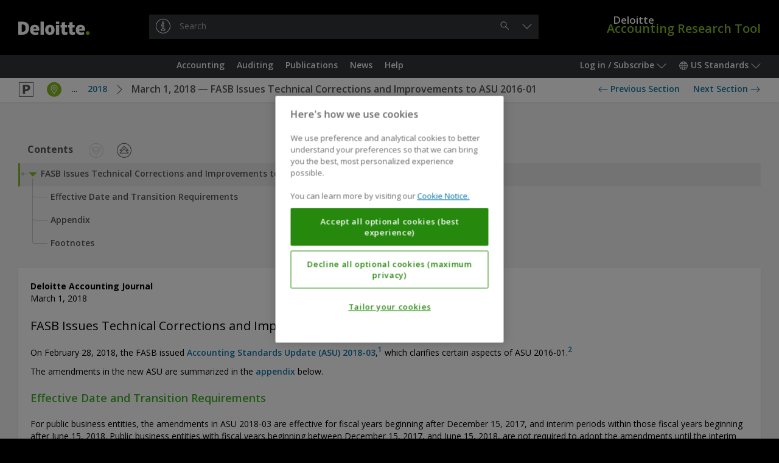

--- FILE ---
content_type: application/javascript
request_url: https://dart.deloitte.com/r/script/chunk.194.200ba96505799ee67bf9.js
body_size: 5593
content:
"use strict";
(self.webpackChunk = self.webpackChunk || []).push([ [ 194 ], {
4194: (e, t, o) => {
o.r(t), o.d(t, {
DocumentTocComp: () => DocumentTocComp,
TOC_ID_DEFAULT: () => I
});
var a = o(6110), l = o(6346), s = o(875), r = o(6254), c = o(3971), n = o(9524), i = o(4249), d = o(241), p = o(6899), u = o(335), m = o(9891), _ = o(2072), C = o(9433), T = o(7667);
class AlternateTocComp extends C.P {
constructor() {
super(...arguments), this.__compName = "op_comp_AlternateTocComp", this.isLoading = !0;
}
safeView(e) {
return r("div", {
class: "dart-guidance-alternate-toc"
}, e.state.isLoading ? r(T.o, null) : r.trust(e.state.data));
}
oncreate(e) {
setTimeout((() => {
jQuery.ajax({
url: e.attrs._url,
dataType: "text",
success: t => {
e.state.data = t;
},
error: t => {
e.state.err = t + "";
},
complete: () => {
e.state.isLoading = !1, console.log("[rtryfq]"), r.redraw();
}
});
}));
}
}
var f = o(4142), h = o(6229), k = o(4143);
class CollapseButtonComp extends C.P {
constructor() {
super(...arguments), this.__compName = "op_comp_CollapseButtonComp";
}
safeView(e) {
return r(f.C, {
_theme: f.i.White,
_isBorderless: !0,
_isShort: !0,
id: "ea51910b-fe6d-84b5-4a9b-6b1369aaba31",
class: `${d.P}-display-a-n ${d.P}-display-c-ib`,
title: (0, p.id)("►DocumentToc_collapse")
}, r(k.MC, {
_icon: k.o7.CollapseLeft,
_bg: k.yr.Framed
}));
}
}
var g = o(8844), v = o(6715), b = o(224);
class DocumentTocDropdownComp extends C.P {
constructor() {
super(...arguments), this.__compName = "op_comp_DocumentTocDropdownComp";
}
safeView(e) {
return r(b.H, {
_theme: f.i.White,
_isBorderless: !0,
_isLarge: !0,
_values: [ (0, g.withInterface)({
id: I,
name: (0, p.id)("►DocumentToc_treeTitle")
}), ...n.a.documentToc.settings.tocs || [] ].map((e => new v.k({
name: e.name,
value: e.id
}))),
_value: n.a.documentToc.selectedTocId || I,
_setter: e => {
n.a.documentToc.selectedTocId = e;
}
});
}
}
var E = o(32), L = o(280), D = o(5497), y = o(2241);
const I = "eaa1d35b-1d27-369a-490f-f2c4c169c3e6";
class DocumentTocComp extends C.P {
constructor() {
super(...arguments), this.__compName = "op_comp_DocumentTocComp", this.markerId = (0,
s.uuid)();
}
safeView(e) {
const t = n.a.documentToc.tocsById[n.a.documentToc.selectedTocId];
return n.a.documentToc.selectedTocId && n.a.documentToc.selectedTocId !== I ? r("div", {
class: `${d.P}-toc`,
oncreate: e => {
jQuery(e.dom).on("click", clickHandler);
},
onremove: e => {
jQuery(e.dom).off("click", clickHandler);
}
}, r("div", {
class: `${d.P}-toc-header`
}, r(L.C, null, r(D.e, null, r(h.k, {
_distance: 0
}, t && t.pageUrl && r(f.C, {
_isLink: !0,
_theme: f.i.White,
_isBorderless: !0,
_isShort: !0,
title: (0, p.id)("►printableView"),
href: t.pageUrl,
target: "_blank"
}, r(k.MC, {
_icon: k.o7.Print,
_bg: k.yr.Framed
})), r(CollapseButtonComp, null))), r(E.v, {
_minWidthPercent: 50
}, r(DocumentTocDropdownComp, null)))), r("div", {
class: `${d.P}-toc-body`
}, t && t.servletUrl && r(AlternateTocComp, {
_url: t.servletUrl
}))) : r(y.TreeComp, {
settings: n.a.documentToc.treeSettings,
extraButtonsBeforeStart: () => n.a.documentToc.settings.tocs.length > 0 ? r(DocumentTocDropdownComp, null) : void 0,
extraButtonsEnd: () => r(CollapseButtonComp, null),
labelsAreButtons: !0,
markerId: e.state.markerId,
oncreate: e => {
const t = jQuery(e.dom);
updateMarkerPosition(t, e, !0), e.state.scrollCallback = () => {
updateMarkerPosition(t, e, !0);
}, (0, i.G0)().addEventCallback(_.A.EVENT_SCROLLED_LAZY, e.state.scrollCallback, void 0),
(0, i.G0)().addEventCallback(_.A.EVENT_CHANGED, e.state.scrollCallback, void 0),
t.on("click", clickHandler);
},
onupdate: e => {
updateMarkerPosition(jQuery(e.dom), e, !1);
},
onremove: e => {
const t = jQuery(e.dom);
(0, i.G0)().removeEventCallback(_.A.EVENT_SCROLLED_LAZY, e.state.scrollCallback, void 0),
(0, i.G0)().removeEventCallback(_.A.EVENT_CHANGED, e.state.scrollCallback, void 0),
t.off("click", clickHandler);
},
analyticsDetails: {
expandAll: c.Z.CLICK_TOC___Expand_all,
collapseAll: c.Z.CLICK_TOC___Collapse_all,
expand: c.Z.CLICK_TOC___Expand,
collapse: c.Z.CLICK_TOC___Collapse
}
});
}
}
function clickHandler(e) {
let t = jQuery(e.target).closest("a[href]");
if (t.length) {
let o = t.prop("href").split("#")[1];
if (o) {
let t = (0, a.d)(o);
t && (e.preventDefault(), (0, i.G0)().scrollToElem(t));
}
}
}
function updateMarkerPosition(e, t, o) {
const l = e.find(`.${d.P}-tree`);
let s = 0, r = 0, c = (0, i.G0)().getLastViewedTopSectionJq(), n = (0, i.G0)().getLastViewedBottomSectionJq();
if (!c || !c.length) try {
c = jQuery(document.getElementById(t.attrs.settings.root.children[0].id));
} catch (e) {}
if (c && c.length) {
let e = (0, u.z)(c);
var p = m.t.getClosestVisibleNodeById(e, t.attrs.settings.root.children);
if (p && n && n.length) {
let e = (0, u.z)(n);
var C = m.t.getClosestVisibleNodeById(e, t.attrs.settings.root.children);
}
}
if (p) {
let t = l.scrollTop() + e.scrollTop() - l.offset().top, o = l.find(`[href="${p.url}"]`), a = o.offset().top;
if (s = a + t, C) {
let e = l.find(`[href="${C.url}"]`);
r = e.offset().top + e.outerHeight() - a;
} else r = o.outerHeight();
}
if (s == t.state.lastMarkerTop && r == t.state.lastMarkerHeight || (t.state.lastMarkerTop = s,
t.state.lastMarkerHeight = r, (0, a.d)(t.attrs.markerId).css({
top: s + "px",
height: r + "px"
})), o) {
let e = l.scrollTop(), t = l.height();
r < t - _.A.SCROLL_OFFSET ? s + r > e + t - _.A.SCROLL_OFFSET ? A(l, s + r + _.A.SCROLL_OFFSET - t) : s < e && A(l, s) : A(l, s);
}
}
const A = (0, l.throttle)((function animateScroll(e, t) {
e.scrollTop(t);
}), void 0, d.aS);
}
} ]);